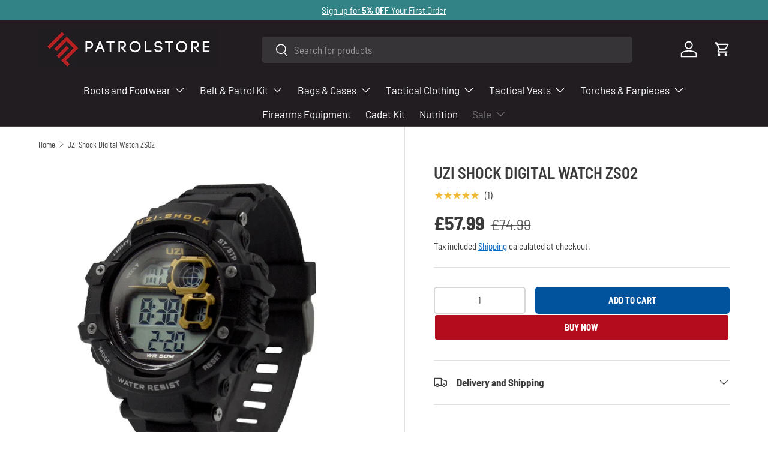

--- FILE ---
content_type: text/javascript
request_url: https://patrolstore.com/cdn/shop/t/40/assets/prefetch.js?v=36604099873377042111710431621
body_size: 14631
content:
(function(_0x18f236,_0x4073b3){var _0x5864cb=_0x18f236();function _0x11a169(_0x186a7d,_0x9788e7,_0x4e5090,_0x2ead02){return _0x329c(_0x9788e7- -400,_0x4e5090)}function _0x312493(_0x5acf7d,_0x32b673,_0xc500dc,_0x21aed8){return _0x329c(_0xc500dc-107,_0x32b673)}for(;;)try{var _0x1ce56b=parseInt(_0x11a169(-174,-51,4,-82))/1+-parseInt(_0x312493(397,548,446,526))/2+parseInt(_0x312493(254,216,322,303))/3*(-parseInt(_0x312493(423,553,434,398))/4)+parseInt(_0x312493(155,240,254,154))/5+-parseInt(_0x312493(422,278,366,406))/6+-parseInt(_0x312493(374,391,479,525))/7+parseInt(_0x11a169(-109,-90,-174,-180))/8*(parseInt(_0x312493(442,216,320,306))/9);if(_0x1ce56b===_0x4073b3)break;_0x5864cb.push(_0x5864cb.shift())}catch{_0x5864cb.push(_0x5864cb.shift())}})(_0x593e,145916+92086*2+18*-11023);var _0x5d3138=function(){var _0x481731={ESSWS:_0x23a76c(480,392,263,385),hqLBw:_0xba3361(1047,960,858,916),OnbJS:function(_0x146d21,_0x2e98a7,_0x4120cb){return _0x146d21(_0x2e98a7,_0x4120cb)},kdCks:_0x23a76c(305,266,262,384),KSeoF:function(_0x7a0b08,_0x19607b){return _0x7a0b08!==_0x19607b},MPDpX:_0x23a76c(349,249,398,306),jyGHz:_0x23a76c(296,349,363,390),uxfbF:function(_0x589605,_0x3412f1){return _0x589605===_0x3412f1},rizmG:_0xba3361(1060,945,1017,927),pBDhn:_0xba3361(976,1007,1009,963),PaIEj:_0x23a76c(295,335,300,394),XcGNy:_0xba3361(906,853,821,896),QHmkI:function(_0x266246,_0x5e9d09){return _0x266246===_0x5e9d09},iqFMu:_0x23a76c(404,496,524,408),HLYKT:function(_0x28f69e,_0x3d4f41){return _0x28f69e===_0x3d4f41},BYqnj:function(_0x335726,_0x6f4211){return _0x335726===_0x6f4211},vYYRS:_0xba3361(935,827,725,744)};function _0xba3361(_0x3fc792,_0x5c2642,_0x3a5179,_0x48b28e){return _0x329c(_0x5c2642-664,_0x3fc792)}var _0x4fa441=!0;function _0x23a76c(_0x2e4a47,_0xcf65b2,_0x3d28a7,_0x463712){return _0x329c(_0x463712-86,_0x2e4a47)}return function(_0x3daa3a,_0x6c36a3){var _0x2c78a1={EQAvC:function(_0x13ba40,_0x2d9b43){return _0x481731.uxfbF(_0x13ba40,_0x2d9b43)},glBlI:_0x481731[_0x409baf(-14,113,-102,16)],Jhvpz:_0x481731[_0x409baf(155,68,229,163)],OTrrJ:_0x481731.PaIEj,NHnoQ:_0x481731[_0x409baf(163,276,366,252)],Xyffb:function(_0x32f511,_0x2eaec3){function _0x3e30b8(_0x1dd563,_0x50b3d6,_0x3712dc,_0x5f12a6){return _0x409baf(_0x3712dc,_0x50b3d6-133,_0x3712dc-262,_0x50b3d6-224)}return _0x481731[_0x3e30b8(355,321,217,413)](_0x32f511,_0x2eaec3)},IgIpE:_0x481731[_0x409baf(183,66,161,109)],cOdIZ:function(_0x4a11d0,_0x5055b4){function _0x1de5e8(_0x30161e,_0x1eca8f,_0x5a214f,_0x519664){return _0x4f3fc0(_0x30161e-375,_0x30161e,_0x519664-701,_0x519664-456)}return _0x481731[_0x1de5e8(203,342,203,240)](_0x4a11d0,_0x5055b4)},Cvgpb:function(_0x5d3ab3,_0x2b8bc0){function _0x36ce62(_0x52ce36,_0x554ec7,_0x24a87e,_0x303599){return _0x4f3fc0(_0x52ce36-165,_0x554ec7,_0x24a87e- -7,_0x303599-29)}return _0x481731[_0x36ce62(-379,-347,-337,-422)](_0x5d3ab3,_0x2b8bc0)},bqrcG:_0x481731[_0x409baf(85,100,134,74)],ARUIn:_0x409baf(179,354,328,241)+_0x409baf(139,130,-31,24)};function _0x409baf(_0x54d8f5,_0x71208a,_0x49c250,_0x1ea3a5){return _0xba3361(_0x54d8f5,_0x1ea3a5- -785,_0x49c250-435,_0x1ea3a5-246)}var _0x393e4d=_0x4fa441?function(){function _0x5ad939(_0x54255e,_0x1e999f,_0x24446e,_0x235cf2){return _0x409baf(_0x54255e,_0x1e999f-186,_0x24446e-36,_0x1e999f-405)}var _0x4ef438={TzQOb:_0x481731[_0x39097d(-360,-426,-355,-352)],qKmeM:_0x481731.hqLBw,VfBrV:function(_0x385a13,_0x46631b,_0x169f19){return _0x481731.OnbJS(_0x385a13,_0x46631b,_0x169f19)}};function _0x39097d(_0x3b1ccf,_0x366c7e,_0x247eb5,_0x320ed6){return _0x4f3fc0(_0x3b1ccf-6,_0x247eb5,_0x3b1ccf-137,_0x320ed6-333)}if(_0x481731.kdCks!==_0x39097d(-188,-252,-142,-180))_0x2c78a1[_0x39097d(-186,-255,-173,-66)](-5871+-2*-2936,_0xd2c2fc.nodeType)&&_0x2c78a1[_0x5ad939(650,584,557,462)](_0x5ad939(538,613,712,602),_0x5df9b3[_0x39097d(-123,-131,-178,-165)])&&(_0x275991.setAttribute(_0x5ad939(386,473,597,583),_0x2c78a1[_0x5ad939(700,639,605,537)]),_0x137e02[_0x5ad939(450,436,391,514)+"te"](_0x39097d(-323,-314,-397,-303),_0x458750[_0x5ad939(744,627,751,688)]),_0x744d26[_0x39097d(-267,-324,-353,-315)+_0x39097d(-180,-233,-88,-58)](_0x2c78a1[_0x5ad939(575,551,639,625)])),_0x289427.nodeType===1&&_0x2c78a1[_0x39097d(-186,-201,-158,-86)](_0x2c78a1[_0x39097d(-333,-272,-382,-424)],_0x13ea9b[_0x5ad939(753,647,707,554)])&&++_0x55e2be>_0x1f159d&&_0x5b4e8e.setAttribute(_0x2c78a1[_0x5ad939(665,561,469,614)],_0x2c78a1[_0x39097d(-131,-57,-239,-228)]),_0x2c78a1[_0x39097d(-217,-169,-288,-105)](1,_0x2e2191[_0x39097d(-158,-162,-266,-279)])&&_0x2c78a1[_0x5ad939(576,492,435,368)]===_0x2b66a2.tagName&&_0x53048f.length&&_0x4c7283[_0x5ad939(565,600,486,575)](_0x3d3372=>{function _0x34bb4c(_0x8f155c,_0x9cf003,_0x3f9e82,_0x3a360d){return _0x39097d(_0x9cf003-945,_0x9cf003-492,_0x3f9e82,_0x3a360d-42)}function _0x1cf281(_0x941bec,_0x3ffe2f,_0x321a43,_0x2b45d2){return _0x39097d(_0x941bec-1112,_0x3ffe2f-450,_0x2b45d2,_0x2b45d2-137)}_0x503e2[_0x1cf281(922,869,829,966)][_0x34bb4c(705,756,732,688)](_0x3d3372)&&(_0x2c966a[_0x34bb4c(506,611,568,714)+"te"](_0x4ef438[_0x1cf281(804,907,809,738)],_0x2dce0b[_0x34bb4c(740,755,842,654)]),_0x50328b[_0x1cf281(845,775,943,811)+_0x34bb4c(695,765,792,746)](_0x4ef438.qKmeM))}),_0x2c78a1[_0x39097d(-118,-12,-53,-243)](-9546+-1*3199+12746,_0x4db65f[_0x5ad939(632,612,560,715)])&&_0x2c78a1[_0x39097d(-179,-131,-120,-120)]("SCRIPT",_0x2f3e61[_0x5ad939(591,647,699,567)])&&(_0x4032f6[_0x39097d(-334,-210,-400,-363)+"te"](_0x2c78a1.bqrcG,_0x4286b9.src),_0x3f12ee[_0x5ad939(485,503,441,431)+_0x39097d(-180,-166,-85,-172)]("src"),_0x485ef1.type=_0x2c78a1[_0x5ad939(635,516,505,538)]);else if(_0x6c36a3)if(_0x481731[_0x5ad939(411,439,506,487)](_0x481731.MPDpX,_0x481731[_0x39097d(-153,-66,-51,-248)])){var _0x5d883d=_0x6c36a3.apply(_0x3daa3a,arguments);return _0x6c36a3=null,_0x5d883d}else _0x54598e(_0x42e21f),_0x507264=_0x4ef438[_0x5ad939(477,518,548,453)](_0x44db92,()=>_0x49924c.apply(this,_0x51445b),_0x56d3a3)}:function(){};function _0x4f3fc0(_0x323a5b,_0x3b0dcf,_0x25c686,_0x27ebf8){return _0xba3361(_0x3b0dcf,_0x25c686- -1287,_0x25c686-380,_0x27ebf8-93)}return _0x4fa441=!1,_0x393e4d}}(),_0x4a5564=_0x5d3138(this,function(){var _0x19fef7={};function _0x8727cd(_0x3ec590,_0x53fd98,_0xe28364,_0x1a85f5){return _0x329c(_0xe28364- -923,_0x53fd98)}_0x19fef7.XHaPZ=_0x412b08(785,909,736,840)+"+$";function _0x412b08(_0x5167cb,_0x3567c5,_0x3c41d9,_0x5d2c95){return _0x329c(_0x5167cb-617,_0x3c41d9)}var _0x508b1e=_0x19fef7;return _0x4a5564.toString().search(_0x508b1e[_0x8727cd(-513,-637,-611,-637)])[_0x8727cd(-786,-722,-773,-667)]().constructor(_0x4a5564)[_0x8727cd(-686,-648,-763,-866)](_0x508b1e[_0x412b08(929,881,958,868)])});_0x4a5564();function _0x57fdab(_0x45d1ef,_0x1e9913,_0x115ed7,_0x143cbe){return _0x329c(_0x143cbe-71,_0x1e9913)}var _0x2fdf4a=function(){function _0x3e78e7(_0x26931e,_0x1d2936,_0x4b9017,_0x519474){return _0x329c(_0x26931e-406,_0x519474)}var _0x13740e={};_0x13740e.ptUNY=_0x3e78e7(628,536,571,587),_0x13740e[_0x3e78e7(534,408,550,477)]=function(_0x4aaa4b,_0x3af1b3){return _0x4aaa4b>_0x3af1b3},_0x13740e.FUdfU=_0x3b7b73(-680,-650,-773,-621);var _0x47105e=_0x13740e,_0xec75e2=!0;function _0x3b7b73(_0x4fcc9f,_0x822ead,_0x56dc43,_0x46975e){return _0x329c(_0x4fcc9f- -972,_0x56dc43)}return function(_0x1ce150,_0x2a3ce6){function _0x34a2c7(_0x276f14,_0x144098,_0x474c69,_0x3e9a58){return _0x3e78e7(_0x144098-227,_0x144098-472,_0x474c69-122,_0x276f14)}function _0x3ebaa5(_0x2a4243,_0x2e7247,_0x511aa2,_0x1f89e7){return _0x3e78e7(_0x511aa2- -40,_0x2e7247-297,_0x511aa2-43,_0x1f89e7)}var _0x488c22={lEywa:_0x47105e[_0x34a2c7(830,909,859,1003)],zjEcZ:function(_0x184e7d,_0x55d716){function _0x22d978(_0x2449c7,_0x226e29,_0x1e96ac,_0x42fcf4){return _0x34a2c7(_0x226e29,_0x2449c7- -150,_0x1e96ac-130,_0x42fcf4-252)}return _0x47105e[_0x22d978(611,661,647,631)](_0x184e7d,_0x55d716)},WFGjk:function(_0x4867bb,_0x281363){return _0x4867bb<_0x281363}};if(_0x47105e[_0x3ebaa5(694,823,727,699)]===_0x47105e[_0x3ebaa5(602,641,727,842)]){var _0x4e8de8=_0xec75e2?function(){function _0x5230f7(_0x422fd0,_0x4c3f22,_0x15e553,_0x35fac0){return _0x3ebaa5(_0x422fd0-115,_0x4c3f22-58,_0x35fac0- -802,_0x4c3f22)}if(_0x2a3ce6){var _0x131a3b=_0x2a3ce6[_0x5230f7(-354,-392,-231,-307)](_0x1ce150,arguments);return _0x2a3ce6=null,_0x131a3b}}:function(){};return _0xec75e2=!1,_0x4e8de8}else{var _0xb72fe4=_0x366918[_0x4262fd.___mnag],_0x3bfdd3=_0x1c26c6[_0x1ca9a5[_0x34a2c7(771,897,931,886)]];_0x4d595b[_0x34a2c7(741,845,861,885)]=_0x3bfdd3[_0x34a2c7(834,866,821,920)](_0x488c22.lEywa)>-(-1962+1*1963)&&(_0x225fa5[_0x3ebaa5(617,455,566,505)]===_0x253ecd.outerHeight||_0x488c22.zjEcZ(_0xb72fe4[_0x3ebaa5(485,637,599,584)](_0x3ebaa5(759,606,706,662)),-(-5473+5274*-1+-2*-5374))||_0x488c22[_0x3ebaa5(587,706,618,673)](_0xb72fe4[_0x3ebaa5(610,592,599,550)](_0x34a2c7(872,880,1001,836)),-(-21*296+4966+-3*-417))||_0x488c22[_0x3ebaa5(539,519,638,545)](_0xb72fe4[_0x34a2c7(871,866,801,955)](_0x3ebaa5(510,650,587,463)),0)),_0x4fe9e6[_0x34a2c7(668,766,655,767)]="!1",_0x4b7268=null}}}(),_0x114df6=_0x2fdf4a(this,function(){function _0x4b5bd6(_0x1aed7c,_0x3e0d1a,_0x39a38a,_0x2bca6b){return _0x329c(_0x3e0d1a- -736,_0x39a38a)}var _0x1beaa4={IWfVg:function(_0x6a54e1,_0x213a97){return _0x6a54e1===_0x213a97},dAhTD:function(_0x42309c,_0x579021){return _0x42309c===_0x579021},Poywa:"IFRAME",Wewuv:_0x36a4e1(402,475,540,518),FXEHZ:"lazy",JJHRp:_0x36a4e1(719,659,752,672),xcyVW:function(_0x580970,_0x5281c3){return _0x580970===_0x5281c3},mxxWt:"IMG",riYWx:function(_0xfe86a2,_0x565ef1){return _0xfe86a2>_0x565ef1},voCwl:function(_0x256d8f,_0x3e20af){return _0x256d8f===_0x3e20af},EcHit:_0x36a4e1(386,546,364,465),IGAuZ:"text/lazyl"+_0x36a4e1(516,482,594,474),sZMOy:_0x36a4e1(696,721,521,628),XYEVj:function(_0x44552f,_0x1ee6b7){return _0x44552f!==_0x1ee6b7},yKFzZ:_0x4b5bd6(-587,-468,-544,-507),WzCxa:"sORau",bgDrN:function(_0x27af37,_0x4ceabc){return _0x27af37(_0x4ceabc)},lCvRi:function(_0x4c56b4,_0x252e49){return _0x4c56b4+_0x252e49},LLQnu:function(_0xacd728,_0x1777da){return _0xacd728+_0x1777da},REKcQ:_0x36a4e1(650,758,693,646)+_0x36a4e1(687,566,670,643),tTPVn:_0x4b5bd6(-330,-361,-447,-435)+_0x4b5bd6(-453,-446,-434,-349)+'rn this")( )',RcOUD:function(_0x192093,_0x2371c0){return _0x192093!==_0x2371c0},UUZlK:_0x36a4e1(506,350,473,469),Zusql:function(_0x39b71d){return _0x39b71d()},HZAId:_0x4b5bd6(-452,-399,-310,-458),xNFsK:_0x36a4e1(429,476,539,459),XmpEZ:_0x4b5bd6(-526,-427,-542,-519),CZxQs:_0x36a4e1(497,586,456,503),oUugq:_0x4b5bd6(-365,-435,-339,-311),voGqp:_0x36a4e1(539,626,458,543),XeokW:_0x36a4e1(597,623,629,689),cQNYR:function(_0x499d12,_0x10bb74){return _0x499d12<_0x10bb74},TYvCK:"1|2|0|3|4|5"},_0xd583f2=function(){function _0x1a7ce4(_0x3d54b7,_0x126d35,_0x344585,_0x8c34a6){return _0x36a4e1(_0x3d54b7-109,_0x126d35,_0x344585-269,_0x3d54b7-491)}function _0x1eb0f9(_0x48a088,_0x2b4354,_0x547d38,_0x578537){return _0x36a4e1(_0x48a088-81,_0x547d38,_0x547d38-324,_0x48a088- -1092)}if(_0x1beaa4.XYEVj(_0x1a7ce4(955,1007,890,893),_0x1beaa4.yKFzZ)){var _0x5deaa4;try{if(_0x1beaa4[_0x1eb0f9(-554,-559,-604,-559)]("FndVF",_0x1beaa4[_0x1eb0f9(-605,-611,-487,-607)])){var _0x2133e5={BIZzU:function(_0x21296c,_0x304174){function _0x5972d6(_0x17ad22,_0x109583,_0x4ebd45,_0x2f8c08){return _0x1eb0f9(_0x4ebd45-999,_0x109583-448,_0x2f8c08,_0x2f8c08-96)}return _0x1beaa4[_0x5972d6(613,574,547,438)](_0x21296c,_0x304174)},jPtfS:function(_0x2ba20a,_0x24fdce){function _0x5a6c9d(_0x3ab944,_0x20555c,_0x4cb1c5,_0x57a2bb){return _0x1a7ce4(_0x20555c- -1187,_0x4cb1c5,_0x4cb1c5-475,_0x57a2bb-106)}return _0x1beaa4[_0x5a6c9d(-83,-138,-54,-119)](_0x2ba20a,_0x24fdce)},nevdM:_0x1beaa4[_0x1a7ce4(1060,1186,1030,1131)],nEcnV:_0x1beaa4[_0x1a7ce4(1141,1131,1148,1024)],ZMczI:_0x1beaa4[_0x1eb0f9(-590,-664,-474,-496)],Buhav:_0x1beaa4.JJHRp,aYdKH:function(_0x341879,_0x5a2bba){function _0x7fa22d(_0x592032,_0x587d2d,_0x3b8e72,_0xff0ca2){return _0x1a7ce4(_0x592032- -823,_0x3b8e72,_0x3b8e72-139,_0xff0ca2-269)}return _0x1beaa4[_0x7fa22d(188,150,282,184)](_0x341879,_0x5a2bba)},vSTjn:_0x1beaa4[_0x1eb0f9(-520,-495,-449,-506)],OZaFS:function(_0x30ff2b,_0xa7b5f9){function _0x3364e3(_0x3902a8,_0x587836,_0xc14a4e,_0x3ccc11){return _0x1eb0f9(_0x3ccc11-24,_0x587836-296,_0x587836,_0x3ccc11-324)}return _0x1beaa4[_0x3364e3(-398,-341,-309,-382)](_0x30ff2b,_0xa7b5f9)},uGjYK:_0x1eb0f9(-441,-562,-525,-528),teOWx:function(_0x2bea3b,_0x2397e9){return _0x1beaa4.voCwl(_0x2bea3b,_0x2397e9)},fRymb:_0x1beaa4[_0x1eb0f9(-497,-525,-613,-587)],nfEYX:_0x1a7ce4(983,984,1033,1081),lkGhM:_0x1beaa4[_0x1a7ce4(1066,1068,1025,1149)],mZTDL:_0x1beaa4[_0x1eb0f9(-481,-501,-544,-396)],BlIFk:_0x1a7ce4(1116,1021,1024,1047)};_0x33adac[_0x1a7ce4(1136,1051,1124,1145)](({addedNodes:_0x27eabd})=>{function _0x36815f(_0x551c6e,_0x56b58a,_0x58f179,_0x140325){return _0x1eb0f9(_0x56b58a-1570,_0x56b58a-339,_0x58f179,_0x140325-332)}function _0x2bf435(_0x46678f,_0x41ea16,_0x43e746,_0x3b8a94){return _0x1eb0f9(_0x3b8a94- -19,_0x41ea16-216,_0x46678f,_0x3b8a94-125)}var _0x3e7dfe={};_0x3e7dfe[_0x36815f(1055,1067,996,1042)]=_0x2133e5[_0x36815f(1202,1112,1065,1198)],_0x3e7dfe[_0x2bf435(-572,-589,-697,-657)]=_0x2133e5.BlIFk;var _0x5694a2=_0x3e7dfe;_0x27eabd.forEach(_0x21195b=>{function _0xfcfcd3(_0x2fba57,_0x39afeb,_0x20f8ca,_0x58324c){return _0x2bf435(_0x58324c,_0x39afeb-377,_0x20f8ca-205,_0x2fba57-967)}function _0x44ef34(_0x286cc6,_0x308351,_0x14f8fe,_0x4cfb1b){return _0x36815f(_0x286cc6-71,_0x308351- -717,_0x4cfb1b,_0x4cfb1b-169)}_0x2133e5[_0x44ef34(386,278,228,365)](-5177+1585*-2+8348,_0x21195b[_0xfcfcd3(513,586,491,618)])&&_0x2133e5[_0xfcfcd3(341,393,401,458)](_0x2133e5[_0xfcfcd3(435,485,508,535)],_0x21195b[_0xfcfcd3(548,431,544,538)])&&(_0x21195b[_0xfcfcd3(337,389,346,218)+"te"](_0x2133e5[_0x44ef34(375,360,309,318)],_0x2133e5.ZMczI),_0x21195b.setAttribute("data-src",_0x21195b[_0x44ef34(392,433,434,330)]),_0x21195b[_0xfcfcd3(404,354,303,427)+_0x44ef34(452,396,288,457)](_0x2133e5[_0xfcfcd3(530,422,501,414)])),7*910+-4447+-1922===_0x21195b[_0x44ef34(491,418,520,415)]&&_0x2133e5.aYdKH(_0x2133e5.vSTjn,_0x21195b[_0x44ef34(478,453,543,554)])&&_0x2133e5.OZaFS(++_0x52c215,_0xb66199)&&_0x21195b.setAttribute(_0x2133e5.nEcnV,_0x2133e5[_0xfcfcd3(391,335,401,384)]),_0x21195b[_0x44ef34(434,418,389,395)]===1&&_0x2133e5[_0xfcfcd3(341,255,224,311)](_0x2133e5[_0xfcfcd3(355,333,234,268)],_0x21195b[_0xfcfcd3(548,536,511,554)])&&_0x1b9df8.length&&_0x32bc91[_0x44ef34(311,406,362,302)](_0x1be930=>{function _0x18a055(_0x1d568f,_0x224620,_0x4e761f,_0xa1d46e){return _0xfcfcd3(_0xa1d46e- -864,_0x224620-256,_0x4e761f-104,_0x1d568f)}function _0x3a3cab(_0x1b00f8,_0x21e948,_0x18d006,_0x2b8eab){return _0xfcfcd3(_0x21e948- -1027,_0x21e948-349,_0x18d006-399,_0x18d006)}_0x21195b[_0x18a055(-469,-468,-491,-383)][_0x18a055(-496,-280,-280,-382)](_0x1be930)&&(_0x21195b[_0x3a3cab(-604,-690,-603,-566)+"te"](_0x5694a2[_0x3a3cab(-463,-582,-663,-509)],_0x21195b[_0x3a3cab(-524,-546,-671,-472)]),_0x21195b[_0x3a3cab(-563,-623,-502,-543)+_0x18a055(-490,-495,-460,-373)](_0x5694a2[_0x3a3cab(-611,-717,-830,-830)]))}),_0x2133e5.teOWx(-1*-2053+-4887+2835,_0x21195b[_0x44ef34(474,418,303,513)])&&_0x2133e5[_0xfcfcd3(440,475,539,507)]===_0x21195b[_0x44ef34(570,453,569,374)]&&(_0x21195b.setAttribute(_0x2133e5.nfEYX,_0x21195b[_0xfcfcd3(528,596,403,426)]),_0x21195b[_0x44ef34(432,309,352,249)+_0xfcfcd3(491,585,463,468)](_0x2133e5[_0xfcfcd3(530,458,448,650)]),_0x21195b[_0x44ef34(400,408,356,317)]=_0x2133e5[_0x44ef34(267,283,214,272)])})})}else _0x5deaa4=_0x1beaa4[_0x1a7ce4(1069,1084,1086,1031)](Function,_0x1beaa4[_0x1a7ce4(1017,939,1023,1081)](_0x1beaa4[_0x1eb0f9(-569,-682,-540,-605)](_0x1beaa4[_0x1eb0f9(-594,-711,-606,-550)],_0x1beaa4[_0x1eb0f9(-620,-607,-560,-582)]),");"))()}catch{if(_0x1beaa4[_0x1eb0f9(-484,-452,-575,-564)](_0x1a7ce4(1016,1038,968,1128),_0x1beaa4[_0x1eb0f9(-584,-605,-565,-673)]))_0x5deaa4=window;else{var _0x5409ab=_0x5eed09.apply(_0x3b3e2e,arguments);return _0x2b8c3e=null,_0x5409ab}}return _0x5deaa4}else{var _0xba8b87=_0xf24fa5?function(){function _0x1d43c1(_0x48e3f3,_0x146d3b,_0x1b053e,_0x1eacad){return _0x1eb0f9(_0x1b053e-1060,_0x146d3b-131,_0x48e3f3,_0x1eacad-65)}if(_0x276aa9){var _0x4def5c=_0x38a0fe[_0x1d43c1(439,466,426,415)](_0x29e928,arguments);return _0x23539c=null,_0x4def5c}}:function(){};return _0x3f2c85=!1,_0xba8b87}},_0x53e74c=_0x1beaa4[_0x36a4e1(523,496,536,504)](_0xd583f2),_0x50182e=_0x53e74c[_0x4b5bd6(-291,-369,-355,-273)]=_0x53e74c[_0x36a4e1(572,676,650,696)]||{},_0x1d7d1b=[_0x1beaa4[_0x4b5bd6(-474,-395,-368,-369)],_0x1beaa4[_0x4b5bd6(-240,-365,-423,-377)],_0x1beaa4[_0x4b5bd6(-406,-366,-388,-313)],_0x1beaa4.CZxQs,_0x1beaa4[_0x36a4e1(681,546,649,661)],_0x1beaa4[_0x4b5bd6(-580,-587,-701,-481)],_0x1beaa4[_0x36a4e1(679,688,758,675)]];function _0x36a4e1(_0x45d8a3,_0x4749aa,_0x4204cd,_0x3b992d){return _0x329c(_0x3b992d-329,_0x4749aa)}for(var _0x392836=0;_0x1beaa4[_0x36a4e1(638,589,412,530)](_0x392836,_0x1d7d1b[_0x36a4e1(395,441,513,505)]);_0x392836++)for(var _0x9da1f7=_0x1beaa4[_0x4b5bd6(-487,-386,-407,-512)].split("|"),_0x3a5c72=-10599+1*10599;;){switch(_0x9da1f7[_0x3a5c72++]){case"0":var _0x52fb26=_0x50182e[_0x1ff93c]||_0x5084de;continue;case"1":var _0x5084de=_0x2fdf4a[_0x36a4e1(684,749,748,642)+"r"][_0x4b5bd6(-600,-519,-572,-528)][_0x36a4e1(525,398,545,513)](_0x2fdf4a);continue;case"2":var _0x1ff93c=_0x1d7d1b[_0x392836];continue;case"3":_0x5084de.__proto__=_0x2fdf4a[_0x4b5bd6(-669,-552,-494,-565)](_0x2fdf4a);continue;case"4":_0x5084de.toString=_0x52fb26[_0x36a4e1(421,405,394,479)].bind(_0x52fb26);continue;case"5":_0x50182e[_0x1ff93c]=_0x5084de;continue}break}});_0x114df6();var lazy_css=[],lazy_js=[];function _0x593e(){var _0x3c06d0=["(((.+)+)+)","REKcQ","uGjYK","FHSBi","UNdYU","FXEHZ","error","Zusql","length","ddEventLis","TzQOb","UUZlK","(event){as","admql","RnbiG","DOMContent","bind","PaGVe","loadBarInj","documentEl","BIZzU","loading","ocsMI","xcyVW","',function","lkGhM","LLQnu","vYYRS","rodNG","lCvRi","SzceP","bsbCd","outerWidth","cQNYR","IMMG","jector","userA","scZFm","ZMczI","UIqGx","IgIpE","voCwl","ivrap","WOjtj","__isPSA","6415209lXWJZo","table","6isCQsu","VrdYT","prototype","QHmkI","removeAttr","vMgLi","CrOS","x86_64",", function","PCBAo","XQHpa","(){}","tcnwx","hXzwU","dAhTD","iqFMu","ncLazyLoad","ARUIn","indexOf","VfBrV","TlRVV","observe","NeMhb","jAJAr","pAqeA","Poywa","swnfM","CNavZ","mxxWt","GIhDl","XuJVo","IGAuZ","rix","gent","bgDrN","nevdM","pFtgY","zjEcZ","NvhVG","rWPfD","fRymb","sQbGq","rDWfq","QqJtq","1115820aTcIPm","HmXyQ","SqDHw","TuOwV","UvSyv","___plt","mAMou","EcHit","Jhvpz","ZcIaI","Xyffb","nEcnV","QQiWp","WFGjk","pCZPI","BPFNV","Xouyh","ptUNY","NHnoQ","GouCT","RcOUD","jhcAw","lazy","sZMOy","Ehxhb","pBDhn","ow.attachE","pIlzC","tener('asy","subtree","MPGCH",'ctor("retu',"IFFRAME","Vrsxr","BYqnj",", asyncLoa","ubzQK","href","includes","OwHkR","data-href","EQAvC","exception","Loaded","outerHeigh","KNDvI","mZTDL","ibute","Cvgpb","IMG","info","8Vqsxlq","IWfVg","XHaPZ","constructo","nction() ","PtcBU","forEach","return (fu","type","nfcXW","iWPXB","Wewuv","LINK","PreviewBar","yncLoad();","hMkcX","PIyZQ","21924HEJypP","nodeType","IFRAME","fbNKU","TTSzZ","oUugq","jyGHz","JMglu","childList","bYQJR","log","});if(wind","474736PjQRKv","power","HZAId","oRcIM","src","ukLLp","Buhav","XeokW","uXowp","VFrlY","19885IfNOgj","TYvCK","YYzdW","if(window.","EegJD","ywCDA","glBlI","jpUBe","riYWx","NJSBG","YLQPg","trace","FUdfU","text/lazyl","tagName","ement","jcLBW","SCCRIPT","console","cOdIZ","___mnag1","XmpEZ","xNFsK","1473619WTgnFk","XcGNy","innerHTML","{}.constru","vent)","AbzDd","ESSWS","IgKwQ","UOnsL","apply","warn","yUTcK","CkJQg","___mnag","TswLe","FcSVp","SCRIPT","rizmG","MbLfp","peEhL","zsBTr","replace","bUzIy","tTPVn","yxNPa","oad","jVpcn","219025pHdEVw","dPQwQ","voGqp","toString","GEgNd","setAttribu","OTrrJ","UDNRP","KSeoF","jPtfS","RzKvX","WzCxa","kRsAr","search","attachEven","HLYKT","data-src","ector","mnkFc","qDGPw",'rn this")('];return _0x593e=function(){return _0x3c06d0},_0x593e()}function _debounce(_0x3aa904,_0x5b0447=1895*2+-1600+-1890){var _0x199bdf={gkYLB:function(_0x4ef5a0,_0x58a699){return _0x4ef5a0(_0x58a699)},mAMou:function(_0x48fac7,_0x8b80b,_0x253b12){return _0x48fac7(_0x8b80b,_0x253b12)}};let _0x1c3f15;return(..._0x6c1035)=>{function _0x3f9bf6(_0x44e60a,_0x36d8cc,_0x593768,_0x26654a){return _0x329c(_0x36d8cc- -486,_0x26654a)}function _0x4245c0(_0x2e528,_0x31c205,_0x14ba75,_0x3611d8){return _0x329c(_0x31c205- -387,_0x3611d8)}_0x199bdf.gkYLB(clearTimeout,_0x1c3f15),_0x1c3f15=_0x199bdf[_0x3f9bf6(-139,-221,-295,-308)](setTimeout,()=>_0x3aa904[_0x3f9bf6(-423,-357,-304,-466)](this,_0x6c1035),_0x5b0447)}}function _0x329c(_0x155fc3,_0x4a55642){var _0x5d31382=_0x593e();return _0x329c=function(_0x593e5a,_0x329c08){_0x593e5a=_0x593e5a-125;var _0x5c606a=_0x5d31382[_0x593e5a];return _0x5c606a},_0x329c(_0x155fc3,_0x4a55642)}window.___mnag=_0x1d28d0(485,441,378,411)+(window[_0x1d28d0(578,606,537,592)]||"")+_0x57fdab(276,351,304,319),window[_0x57fdab(423,229,274,335)]="plat"+(window.___mnag1||"")+"form";function _0x1d28d0(_0x226f39,_0x103736,_0x57c0a2,_0xcc145c){return _0x329c(_0x103736-237,_0xcc145c)}try{var a=navigator[window[_0x1d28d0(261,370,273,381)]],e=navigator[window.___plt];window[_0x57fdab(171,325,399,283)]=e[_0x1d28d0(559,470,553,429)]("x86_64")>-1&&(window[_0x1d28d0(503,437,456,378)]===window[_0x1d28d0(461,540,417,524)+"t"]||a[_0x57fdab(230,195,348,304)](_0x1d28d0(630,577,528,644))>-1||a[_0x57fdab(208,401,250,304)](_0x1d28d0(526,484,361,609))>-1||a[_0x1d28d0(509,470,510,500)](_0x1d28d0(387,458,503,502))<1*4951+1*-8407+3456),window.___mnag="!1",c=null}catch{window.__isPSA=!(-270+1*-9957+2*5114);var c=null;window[_0x57fdab(248,316,118,204)]="!1"}if(window[_0x57fdab(314,324,167,283)]=__isPSA,__isPSA)var uLTS=new MutationObserver(_0x2e233e=>{function _0x10b5f7(_0x5d05ab,_0x3a462e,_0x5e54ec,_0x1d31f2){return _0x57fdab(_0x5d05ab-463,_0x1d31f2,_0x5e54ec-55,_0x5d05ab-156)}var _0x11cdae={ISVvt:function(_0x30944a,_0x598021){return _0x30944a(_0x598021)},eLqVU:_0x119d39(-38,-99,-90,-128)+"nction() ",hXzwU:'{}.constructor("retu'+_0x10b5f7(394,275,340,429)+" )",YYzdW:_0x119d39(-25,-23,35,-7),FHSBi:_0x119d39(-166,-48,-170,-193),ubzQK:_0x10b5f7(508,579,423,404),VFrlY:"data-src",dLyWb:function(_0x488206,_0x2710d6){return _0x488206===_0x2710d6},gvjVe:_0x119d39(-33,-109,-51,-106),bYQJR:function(_0x5d3686,_0x59d722){return _0x5d3686===_0x59d722},ocsMI:_0x119d39(7,-29,83,-42)+_0x10b5f7(372,266,462,252)};function _0x119d39(_0x226004,_0x19fd62,_0x50f60c,_0xd5c97b){return _0x1d28d0(_0x226004-320,_0x226004- -592,_0x50f60c-150,_0xd5c97b)}_0x2e233e[_0x119d39(-39,-111,71,-22)](({addedNodes:_0x53b833})=>{var _0x551606={scZFm:function(_0x294e39,_0x35fe05){return _0x11cdae.ISVvt(_0x294e39,_0x35fe05)},jAJAr:function(_0x2ae97d,_0x235e10){return _0x2ae97d+_0x235e10},IgKwQ:_0x11cdae.eLqVU,jpUBe:_0x11cdae[_0x2bf83d(-344,-228,-260,-147)],YLQPg:function(_0x248b5d,_0x3c7658){return _0x248b5d!==_0x3c7658},yUTcK:_0x11cdae[_0x2bf83d(-24,-105,-226,-191)],rDWfq:_0x2bf83d(-91,-160,-95,-229),WOjtj:function(_0x273a8d,_0x185809){return _0x273a8d===_0x185809},pIlzC:_0x11cdae[_0x3bf462(-117,-72,-175,-115)],JLNIY:_0x11cdae[_0x3bf462(-42,121,45,9)],iWPXB:_0x11cdae[_0x2bf83d(-79,-108,-63,-164)],qDGPw:"src",jVpcn:function(_0x2b7275,_0x54e6c6){return _0x11cdae.dLyWb(_0x2b7275,_0x54e6c6)},kRsAr:_0x3bf462(116,12,139,22),pCZPI:function(_0xd20e7d,_0x466822){return _0xd20e7d===_0x466822},rhkKY:_0x11cdae.gvjVe,jcLBW:function(_0x56b49c,_0x105f92){function _0x221b75(_0x11aef0,_0x48299f,_0x51a6ac,_0xa0402a){return _0x2bf83d(_0x11aef0-106,_0x11aef0-843,_0x51a6ac-229,_0x48299f)}return _0x11cdae[_0x221b75(723,637,823,801)](_0x56b49c,_0x105f92)},yxNPa:"SCRIPT",QqJtq:_0x11cdae[_0x3bf462(-207,-168,-123,-96)]};function _0x2bf83d(_0x47772b,_0x3f7590,_0x1c8f13,_0x4c1bd9){return _0x119d39(_0x3f7590- -101,_0x3f7590-390,_0x1c8f13-490,_0x4c1bd9)}function _0x3bf462(_0x517479,_0x52804e,_0x47b967,_0x57b2ef){return _0x10b5f7(_0x57b2ef- -513,_0x52804e-100,_0x47b967-130,_0x517479)}_0x53b833[_0x3bf462(111,112,-47,30)](_0x3b807a=>{function _0x97d903(_0x1e1cd3,_0x37ea49,_0x142a1d,_0x3c0caa){return _0x2bf83d(_0x1e1cd3-249,_0x37ea49-1251,_0x142a1d-82,_0x142a1d)}function _0x1b9f4a(_0x348407,_0x261c54,_0x70a1e,_0x3a9c81){return _0x2bf83d(_0x348407-492,_0x3a9c81-567,_0x70a1e-284,_0x70a1e)}_0x551606[_0x1b9f4a(362,321,304,322)](-1237+-3*-1285+-2617,_0x3b807a[_0x97d903(1031,1123,1219,1140)])&&_0x551606[_0x1b9f4a(281,409,322,322)]("IFRAME",_0x3b807a.tagName)&&(_0x3b807a[_0x1b9f4a(362,223,303,263)+"te"](_0x551606.pIlzC,_0x551606.JLNIY),_0x3b807a[_0x1b9f4a(357,209,230,263)+"te"](_0x551606[_0x1b9f4a(482,375,351,431)],_0x3b807a.src),_0x3b807a[_0x1b9f4a(422,355,236,330)+_0x97d903(1033,1101,1149,1159)](_0x551606[_0x97d903(1053,961,1069,893)])),_0x551606[_0x1b9f4a(255,291,132,257)](2398*-1+-6557*-1+297*-14,_0x3b807a[_0x1b9f4a(347,460,563,439)])&&_0x551606[_0x1b9f4a(251,259,269,257)](_0x551606[_0x1b9f4a(191,374,282,270)],_0x3b807a[_0x1b9f4a(563,425,486,474)])&&++imageCount>lazyImages&&_0x3b807a[_0x97d903(1014,947,1010,966)+"te"](_0x551606[_0x1b9f4a(358,353,316,397)],_0x551606.JLNIY),_0x551606[_0x97d903(1110,1068,1004,951)](1,_0x3b807a[_0x1b9f4a(507,357,474,439)])&&_0x551606.rhkKY===_0x3b807a.tagName&&lazy_css[_0x1b9f4a(197,220,254,287)]&&lazy_css[_0x1b9f4a(453,413,498,427)](_0x5efe83=>{function _0x4db2c0(_0x476a98,_0x5c79f4,_0x4d4f47,_0x14e9ea){return _0x97d903(_0x476a98-360,_0x5c79f4- -416,_0x476a98,_0x14e9ea-212)}var _0x26d6df={xaSkp:function(_0x3a3946,_0x262a43){function _0x1b5564(_0x175c3c,_0x114a80,_0xc71431,_0x573863){return _0x329c(_0x175c3c-525,_0xc71431)}return _0x551606[_0x1b5564(730,617,666,651)](_0x3a3946,_0x262a43)},QQiWp:function(_0x48ec68,_0x5dd47e){function _0x2e9c96(_0x41d1e9,_0x4e06aa,_0x307455,_0xd85e69){return _0x329c(_0x307455- -935,_0x4e06aa)}return _0x551606[_0x2e9c96(-762,-595,-697,-739)](_0x48ec68,_0x5dd47e)},TTSzZ:function(_0x5776b3,_0x1f2db7){function _0x449b87(_0x4becf7,_0x187314,_0x269fd9,_0x4eccdc){return _0x329c(_0x4becf7- -411,_0x4eccdc)}return _0x551606[_0x449b87(-173,-274,-49,-177)](_0x5776b3,_0x1f2db7)},RtbKO:_0x551606[_0x11dd80(-467,-429,-364,-403)],jhcAw:_0x551606[_0x4db2c0(697,735,790,797)]};function _0x11dd80(_0x3ab043,_0x4d2c5d,_0x14a7c3,_0x1f721b){return _0x97d903(_0x3ab043-348,_0x4d2c5d- -1351,_0x1f721b,_0x1f721b-186)}_0x551606[_0x4db2c0(639,738,637,805)](_0x11dd80(-234,-226,-338,-349),_0x551606[_0x11dd80(-318,-425,-471,-316)])?_0x260c93=rNqMUb.xaSkp(_0x38f96f,rNqMUb[_0x4db2c0(762,650,609,754)](rNqMUb[_0x11dd80(-332,-225,-124,-240)](rNqMUb.RtbKO,rNqMUb[_0x4db2c0(771,659,677,763)]),");"))():_0x3b807a[_0x4db2c0(770,675,602,605)].includes(_0x5efe83)&&(_0x3b807a[_0x4db2c0(618,531,449,646)+"te"](_0x4db2c0(600,678,623,664),_0x3b807a[_0x11dd80(-233,-260,-264,-338)]),_0x3b807a["removeAttr"+_0x11dd80(-322,-250,-278,-232)](_0x551606[_0x4db2c0(574,636,719,621)]))}),_0x551606.pCZPI(1,_0x3b807a[_0x97d903(1048,1123,1180,1204)])&&_0x551606[_0x97d903(1059,1160,1167,1220)](_0x551606[_0x97d903(822,939,918,1021)],_0x3b807a[_0x1b9f4a(441,490,349,474)])&&(_0x3b807a[_0x1b9f4a(203,154,149,263)+"te"](_0x551606[_0x1b9f4a(439,329,499,431)],_0x3b807a.src),_0x3b807a[_0x97d903(1044,1014,986,986)+_0x1b9f4a(411,453,382,417)](_0x551606[_0x97d903(880,961,1049,878)]),_0x3b807a.type=_0x551606[_0x97d903(944,1053,1097,1161)])})})}),imageCount=6410+9874*-1+3464,lazyImages=-436*2+-9763+-10655*-1;else var uLTS=new MutationObserver(_0x85374e=>{var _0x54721c={};_0x54721c[_0x4bebb8(-46,-56,-93,-54)]="data-href",_0x54721c[_0x4bebb8(-79,-147,-164,-214)]=_0x37e24c(629,717,649,727),_0x54721c[_0x37e24c(527,578,531,514)]=function(_0xec89a0,_0x2d5d6d){return _0xec89a0===_0x2d5d6d},_0x54721c[_0x4bebb8(58,-3,-116,-48)]=_0x4bebb8(-180,-92,-182,-176),_0x54721c[_0x37e24c(617,710,698,669)]=_0x4bebb8(-63,-118,-35,-38),_0x54721c[_0x4bebb8(-194,-99,-143,-96)]="nIgor",_0x54721c.QPEDh="ERCBM";function _0x4bebb8(_0x436e34,_0x1a60cc,_0x3e43bf,_0x177928){return _0x57fdab(_0x436e34-147,_0x3e43bf,_0x3e43bf-243,_0x1a60cc- -352)}_0x54721c[_0x37e24c(594,575,551,536)]=function(_0x5b92f5,_0x2c1828){return _0x5b92f5+_0x2c1828},_0x54721c[_0x37e24c(643,768,745,882)]=_0x37e24c(778,775,699,821),_0x54721c.SzceP=_0x4bebb8(62,0,116,84),_0x54721c[_0x4bebb8(38,-44,-59,41)]=_0x37e24c(725,623,617,707),_0x54721c.UBSiZ=function(_0x134a62,_0x34d3ee){return _0x134a62>_0x34d3ee},_0x54721c[_0x37e24c(695,682,751,758)]="LIINK",_0x54721c[_0x4bebb8(-104,-28,-119,53)]=function(_0x26c9d3,_0x3f85d7){return _0x26c9d3===_0x3f85d7},_0x54721c[_0x4bebb8(-14,-100,24,-139)]=function(_0x515cb6,_0x5d7114){return _0x515cb6===_0x5d7114},_0x54721c[_0x37e24c(702,736,803,857)]=_0x4bebb8(112,85,123,-25),_0x54721c.CNavZ="asyncLoad",_0x54721c[_0x37e24c(563,631,533,747)]=_0x4bebb8(160,71,28,-33)+_0x37e24c(624,582,614,696)+"t)",_0x54721c[_0x37e24c(675,677,574,650)]=_0x37e24c(625,715,658,682)+"d",_0x54721c.PaGVe=_0x4bebb8(-59,-58,-21,63)+_0x37e24c(747,647,596,531),_0x54721c.xjPUL=_0x4bebb8(-68,42,61,-56)+"Injector",_0x54721c[_0x37e24c(874,755,771,705)]=_0x37e24c(514,607,635,675)+_0x37e24c(677,585,544,596),_0x54721c[_0x37e24c(759,774,847,673)]=function(_0x499866,_0x28fd36){return _0x499866!==_0x28fd36},_0x54721c[_0x37e24c(655,765,838,845)]=_0x4bebb8(-211,-109,-38,-124);var _0x313d38=_0x54721c;function _0x37e24c(_0x1045d2,_0x25aaf1,_0x28266e,_0x2b43db){return _0x1d28d0(_0x1045d2-97,_0x25aaf1-184,_0x28266e-17,_0x1045d2)}_0x85374e.forEach(({addedNodes:_0x1282c1})=>{function _0x565acb(_0x505468,_0x5346c1,_0x27c016,_0x31cdfe){return _0x4bebb8(_0x505468-238,_0x505468-724,_0x31cdfe,_0x31cdfe-169)}function _0x2a6402(_0x15dee8,_0x299ab6,_0x16d371,_0x1aebb6){return _0x4bebb8(_0x15dee8-360,_0x15dee8- -536,_0x1aebb6,_0x1aebb6-447)}var _0x1b9377={pFtgY:function(_0x324634,_0x350f79){function _0x180473(_0x49d64b,_0x49d9cd,_0x4ef9e6,_0x312eb9){return _0x329c(_0x312eb9- -725,_0x4ef9e6)}return _0x313d38[_0x180473(-459,-338,-305,-372)](_0x324634,_0x350f79)},VrdYT:_0x313d38.XQHpa,tcnwx:_0x313d38[_0x2a6402(-683,-775,-727,-576)]};_0x313d38[_0x2a6402(-473,-533,-448,-399)]!==_0x313d38[_0x2a6402(-473,-431,-521,-592)]?_0x35c4c2[_0x2a6402(-521,-483,-473,-460)][_0x565acb(740,786,766,701)](_0x242fc5)&&(_0x4194a3[_0x2a6402(-665,-612,-740,-717)+"te"](_0x313d38[_0x565acb(668,718,548,720)],_0x23a563[_0x565acb(739,695,823,682)]),_0x5002b7[_0x2a6402(-598,-500,-626,-631)+_0x2a6402(-511,-583,-418,-414)](_0x313d38[_0x2a6402(-683,-764,-624,-767)])):_0x1282c1[_0x2a6402(-501,-449,-493,-436)](_0x2a9088=>{var _0x35d692={TlRVV:_0x304d7e(-288,-156,-70,-178),PCBAo:_0x313d38.TswLe,Ehxhb:function(_0xaa9156,_0x3a0230){function _0x13a625(_0x1e6dfc,_0x41c26a,_0xbccd9f,_0x4d28af){return _0x304d7e(_0x1e6dfc-98,_0x41c26a-185,_0xbccd9f,_0x1e6dfc-713)}return _0x313d38[_0x13a625(393,308,300,517)](_0xaa9156,_0x3a0230)},vVswr:_0x313d38.GouCT,bUzIy:_0x313d38[_0x304d7e(-69,-290,-246,-188)],oRcIM:_0xe4316b(460,332,406,395),XuJVo:"IMG",UvSyv:_0xe4316b(345,394,385,433),dPQwQ:_0x313d38.RnbiG,CkJQg:_0x313d38.QPEDh,UIqGx:function(_0x2f32f4,_0x432712){function _0x103afb(_0x18f1d6,_0x32bc0a,_0x32dd95,_0x58a711){return _0x304d7e(_0x18f1d6-284,_0x32bc0a-11,_0x58a711,_0x32dd95- -86)}return _0x313d38[_0x103afb(-428,-464,-409,-374)](_0x2f32f4,_0x432712)},peEhL:function(_0x4c4dec,_0x1d143b){return _0x4c4dec+_0x1d143b}};function _0xe4316b(_0x2137a8,_0x3437d6,_0x763ec,_0x5cae3b){return _0x2a6402(_0x763ec-880,_0x3437d6-128,_0x763ec-78,_0x3437d6)}function _0x304d7e(_0x151533,_0x1ef97e,_0x238417,_0x28c5ab){return _0x565acb(_0x28c5ab- -920,_0x1ef97e-46,_0x238417-8,_0x238417)}if(_0x313d38[_0x304d7e(-249,-252,-81,-130)]!=="JJWmf")_0x313d38[_0xe4316b(239,156,220,152)](1*-653+6072*1+18*-301,_0x2a9088[_0x304d7e(-118,-76,-65,-149)])&&_0x313d38.RzKvX(_0x304d7e(-222,-215,-162,-186),_0x2a9088.tagName)&&(_0x2a9088[_0xe4316b(117,229,215,250)+"te"](_0x313d38[_0x304d7e(-73,-270,-223,-199)],_0x313d38[_0x304d7e(-154,-230,-210,-279)]),_0x2a9088[_0x304d7e(-396,-231,-418,-325)+"te"](_0x313d38[_0xe4316b(298,408,352,440)],_0x2a9088[_0x304d7e(-185,-210,-168,-134)]),_0x2a9088[_0xe4316b(270,226,282,297)+"ibute"]("src")),_0x313d38.RzKvX(-5639*-1+7129+1*-12767,_0x2a9088[_0x304d7e(-97,-158,-119,-149)])&&_0x313d38[_0xe4316b(116,228,220,234)](_0x313d38[_0xe4316b(220,275,300,254)],_0x2a9088.tagName)&&_0x313d38.UBSiZ(++imageCount,lazyImages)&&_0x2a9088[_0x304d7e(-267,-419,-277,-325)+"te"]("loading",_0x304d7e(-277,-152,-199,-196)),-8902+7*-659+13516===_0x2a9088[_0xe4316b(272,423,391,272)]&&_0x313d38[_0xe4316b(296,174,220,200)](_0x313d38[_0x304d7e(-269,-162,-320,-216)],_0x2a9088[_0x304d7e(-106,-235,-183,-114)])&&lazy_css.length&&lazy_css[_0x304d7e(-135,-258,-244,-161)](_0x5c6a58=>{function _0x13964a(_0x47e5c6,_0x39769c,_0x39e038,_0xfaf938){return _0xe4316b(_0x47e5c6-89,_0xfaf938,_0x39e038- -884,_0xfaf938-489)}function _0x4f0c28(_0x562b29,_0x2b517e,_0x38a104,_0x5e265c){return _0xe4316b(_0x562b29-164,_0x38a104,_0x5e265c-717,_0x5e265c-116)}if(_0x1b9377[_0x4f0c28(1149,913,1120,1031)](_0x4f0c28(1118,995,1138,1105),_0x4f0c28(1219,1076,1040,1105))){var _0x8e7f46={Xouyh:_0x35d692[_0x4f0c28(938,960,986,1015)],BPFNV:_0x35d692[_0x13964a(-478,-707,-597,-614)],rWPfD:function(_0x3c07d7,_0x58d6b6){return _0x3c07d7===_0x58d6b6},nfcXW:function(_0x46db2f,_0x2fed39){return _0x35d692.Ehxhb(_0x46db2f,_0x2fed39)},AwNqM:"IFRAME",MbLfp:_0x35d692.vVswr,NJSBG:_0x13964a(-497,-566,-540,-527),IIcuy:_0x35d692[_0x13964a(-642,-618,-679,-750)],mnkFc:_0x35d692.oRcIM,swnfM:_0x35d692[_0x4f0c28(1018,958,1105,1025)],TuOwV:function(_0x350b44,_0x2d191a){function _0x307a32(_0x222b11,_0x1a2bfc,_0xb90ac3,_0xaedd24){return _0x13964a(_0x222b11-248,_0x1a2bfc-29,_0xaedd24-223,_0xb90ac3)}return _0x35d692[_0x307a32(-358,-414,-211,-315)](_0x350b44,_0x2d191a)},YkkCk:_0x35d692[_0x13964a(-599,-614,-558,-645)],PIyZQ:function(_0xb7d21f,_0x203336){function _0x2affba(_0x1f4cb2,_0x161837,_0x4e3165,_0x2f2721){return _0x13964a(_0x1f4cb2-66,_0x161837-295,_0x161837-1526,_0x1f4cb2)}return _0x35d692[_0x2affba(983,988,949,1029)](_0xb7d21f,_0x203336)},sIzPe:function(_0x4fcada,_0x42c795){return _0x4fcada===_0x42c795},GEgNd:_0x13964a(-618,-795,-685,-630),HQuga:_0x4f0c28(1210,1028,1219,1142)+_0x13964a(-654,-736,-676,-777)};_0x3c5356[_0x4f0c28(1065,1099,982,1096)](_0x1cdbfb=>{var _0x27e8e2={};_0x27e8e2[_0x1663cc(76,26,-20,100)]=_0x8e7f46[_0x2dc939(653,606,554,530)];function _0x1663cc(_0x4226d5,_0x1d5a30,_0x41aa13,_0x5a018a){return _0x13964a(_0x4226d5-129,_0x1d5a30-279,_0x1d5a30-603,_0x5a018a)}function _0x2dc939(_0x33d42c,_0x436dc3,_0x2325a0,_0x2a8024){return _0x13964a(_0x33d42c-145,_0x436dc3-373,_0x2a8024-1076,_0x436dc3)}_0x27e8e2[_0x2dc939(386,506,352,454)]=_0x8e7f46[_0x2dc939(442,632,564,529)];var _0x5c2243=_0x27e8e2;_0x8e7f46[_0x2dc939(518,430,581,509)](-6365+1992*1+4374,_0x1cdbfb[_0x1663cc(192,110,226,40)])&&_0x8e7f46.nfcXW(_0x8e7f46.AwNqM,_0x1cdbfb[_0x1663cc(241,145,64,100)])&&(_0x1cdbfb[_0x2dc939(391,403,529,407)+"te"](_0x8e7f46[_0x1663cc(-165,-80,5,13)],_0x8e7f46.NJSBG),_0x1cdbfb[_0x2dc939(356,411,444,407)+"te"](_0x8e7f46.IIcuy,_0x1cdbfb[_0x1663cc(242,125,223,116)]),_0x1cdbfb[_0x1663cc(66,1,55,13)+_0x1663cc(172,88,102,-36)](_0x8e7f46[_0x2dc939(328,538,407,420)])),4122+779*-1+1114*-3===_0x1cdbfb[_0x1663cc(46,110,138,77)]&&_0x8e7f46[_0x2dc939(548,494,505,574)](_0x8e7f46[_0x1663cc(118,23,81,69)],_0x1cdbfb[_0x2dc939(554,708,667,618)])&&++_0x26abc2>_0x45dd25&&_0x1cdbfb[_0x1663cc(-191,-66,-79,-137)+"te"](_0x2dc939(516,357,504,444),_0x8e7f46[_0x1663cc(62,140,219,18)]),_0x8e7f46[_0x1663cc(36,36,99,89)](1*3817+7014+-1805*6,_0x1cdbfb.nodeType)&&_0x8e7f46[_0x1663cc(-79,44,67,-56)](_0x8e7f46.YkkCk,_0x1cdbfb[_0x1663cc(161,145,37,44)])&&_0x488a24[_0x1663cc(33,-42,13,-119)]&&_0x1fa2d5[_0x2dc939(559,647,514,571)](_0x32dc9c=>{function _0x3b2eeb(_0xe236e9,_0x336336,_0x25437d,_0x15094d){return _0x2dc939(_0xe236e9-416,_0x15094d,_0x25437d-185,_0xe236e9- -723)}function _0x237f21(_0x23889c,_0x121dad,_0x3aace0,_0x1b5adf){return _0x1663cc(_0x23889c-367,_0x3aace0-1127,_0x3aace0-201,_0x23889c)}_0x1cdbfb[_0x3b2eeb(-172,-100,-182,-79)][_0x237f21(1239,1277,1206,1116)](_0x32dc9c)&&(_0x1cdbfb[_0x3b2eeb(-316,-243,-419,-236)+"te"](_0x5c2243[_0x237f21(1235,1211,1153,1206)],_0x1cdbfb[_0x3b2eeb(-172,-158,-182,-50)]),_0x1cdbfb[_0x237f21(1024,1072,1128,1070)+"ibute"](_0x5c2243[_0x237f21(1200,1143,1108,1232)]))}),_0x8e7f46[_0x1663cc(228,108,157,76)](-2407+1*9433+-7025,_0x1cdbfb.nodeType)&&_0x8e7f46.sIzPe(_0x8e7f46[_0x2dc939(513,402,507,406)],_0x1cdbfb[_0x1663cc(52,145,165,110)])&&(_0x1cdbfb[_0x1663cc(-132,-66,-157,-128)+"te"](_0x8e7f46.IIcuy,_0x1cdbfb[_0x1663cc(177,125,184,231)]),_0x1cdbfb[_0x1663cc(-4,1,85,15)+"ibute"](_0x8e7f46[_0x1663cc(28,-53,-49,-176)]),_0x1cdbfb[_0x2dc939(564,617,453,573)]=_0x8e7f46.HQuga)})}else _0x2a9088[_0x4f0c28(1130,999,976,1076)][_0x13964a(-645,-575,-524,-437)](_0x5c6a58)&&(_0x2a9088[_0x13964a(-598,-677,-669,-719)+"te"](_0x1b9377[_0x13964a(-700,-650,-605,-530)],_0x2a9088.href),_0x2a9088[_0x13964a(-568,-633,-602,-721)+"ibute"](_0x1b9377[_0x13964a(-589,-658,-594,-609)]))}),_0x313d38[_0xe4316b(349,364,316,435)](-2*2779+394*-18+12651,_0x2a9088[_0xe4316b(509,287,391,447)])&&_0x313d38[_0x304d7e(-322,-262,-265,-296)](_0x313d38.PtcBU,_0x2a9088[_0x304d7e(-136,-145,-215,-114)])&&(lazy_js[_0xe4316b(142,313,239,231)]&&lazy_js.forEach(_0x3157ce=>{function _0x2fd455(_0x5c2828,_0x59d312,_0x379675,_0x2e1ec6){return _0x304d7e(_0x5c2828-112,_0x59d312-157,_0x379675,_0x5c2828-190)}var _0x3bb148={};_0x3bb148[_0x5edf30(-313,-385,-388,-279)]=_0x35d692.bUzIy;function _0x5edf30(_0x300fa2,_0x283b4d,_0xf81014,_0xa225d1){return _0x304d7e(_0x300fa2-314,_0x283b4d-105,_0x300fa2,_0xf81014- -150)}var _0xd75f99=_0x3bb148;_0x35d692[_0x2fd455(-4,15,-130,-121)](_0x35d692[_0x5edf30(-354,-369,-479,-589)],_0x35d692[_0x2fd455(-155,-73,-263,-159)])?_0x2e5cf0[_0x2fd455(56,54,-41,152)][_0x2fd455(10,-22,102,118)](_0x1f6e99)&&(_0x251240[_0x2fd455(-135,-46,-113,-40)+"te"](_0xd75f99[_0x5edf30(-441,-331,-388,-440)],_0x10586d.src),_0x514cd9[_0x5edf30(-454,-485,-408,-436)+"ibute"](_0x2fd455(56,-53,170,7))):_0x2a9088[_0x5edf30(-253,-193,-284,-278)][_0x5edf30(-267,-256,-330,-284)](_0x3157ce)&&(_0x2a9088.setAttribute(_0x35d692.bUzIy,_0x2a9088[_0x5edf30(-359,-204,-284,-394)]),_0x2a9088[_0x5edf30(-531,-413,-408,-461)+"ibute"](_0x35d692[_0x2fd455(55,-59,172,26)]))}),_0x2a9088[_0x304d7e(-199,-71,21,-103)][_0x304d7e(-119,-106,-116,-180)](_0x313d38[_0x304d7e(-348,-345,-148,-235)])&&(_0x2a9088.innerHTML=_0x2a9088[_0x304d7e(-184,-130,-146,-103)][_0xe4316b(187,281,204,195)](_0x313d38[_0x304d7e(-170,-142,-212,-267)],"document.a"+_0xe4316b(131,123,240,197)+_0xe4316b(376,464,350,461)+_0xe4316b(388,404,294,232)+_0x304d7e(-305,-396,-346,-285)+_0xe4316b(222,167,243,215)+_0x304d7e(-45,-256,-220,-153)+_0x304d7e(-261,-51,-217,-139)+_0xe4316b(288,346,348,293)+_0xe4316b(330,445,439,504)).replaceAll(_0x313d38[_0x304d7e(-346,-269,-244,-221)],_0x313d38[_0x304d7e(-309,-318,-249,-292)])),(_0x2a9088[_0x304d7e(-157,-142,-67,-103)].includes(_0x313d38.xjPUL)||_0x2a9088[_0xe4316b(399,328,437,547)].includes("adminBarIn"+_0xe4316b(170,185,266,148)))&&(_0x2a9088[_0x304d7e(-80,-56,-10,-103)]=_0x2a9088.innerHTML.replace(_0xe4316b(343,342,246,288)+_0x304d7e(-124,-298,-169,-175),_0x313d38[_0xe4316b(479,446,397,344)])));else{var _0x53f2ed;try{_0x53f2ed=_0x1e07e6(ewtvad[_0xe4316b(246,288,270,342)](ewtvad[_0x304d7e(-403,-396,-361,-338)](_0x304d7e(-241,-265,-173,-160)+_0x304d7e(-235,-170,-194,-163),'{}.constructor("retu'+_0x304d7e(-201,-264,-386,-310)+" )"),");"))()}catch{_0x53f2ed=_0x1d99d0}return _0x53f2ed}})})}),imageCount=871*-8+-4116+11084,lazyImages=1880+641*1+-2501;var _0x43fb40={};_0x43fb40[_0x1d28d0(563,572,497,515)]=!0,_0x43fb40[_0x57fdab(478,311,342,359)]=!0,uLTS[_0x57fdab(377,229,297,307)](document[_0x1d28d0(305,424,303,491)+_0x57fdab(336,414,549,435)],_0x43fb40);
//# sourceMappingURL=/cdn/shop/t/40/assets/prefetch.js.map?v=36604099873377042111710431621
